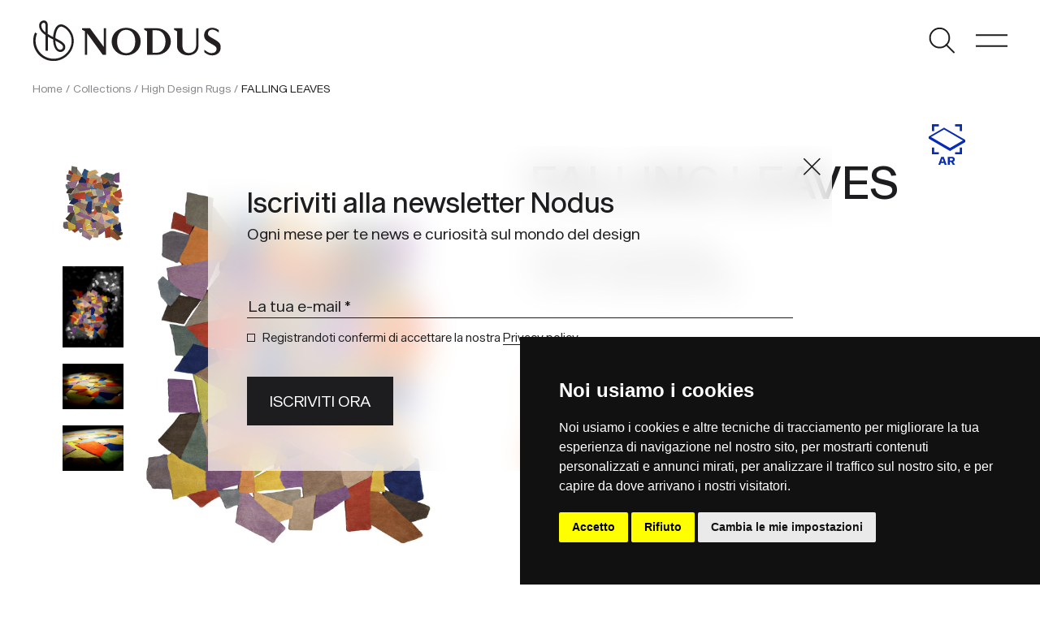

--- FILE ---
content_type: text/html; charset=UTF-8
request_url: https://www.nodusrug.it/collezione/falling-leaves/
body_size: 13087
content:
<!doctype html>
<html lang="it-IT">
  <head>
	<meta charset="UTF-8" />
    <meta name="viewport" content="width=device-width, initial-scale=1, shrink-to-fit=no">
    <link rel="preconnect" href="https://fonts.gstatic.com">
    <link rel="icon" href="/favicon.ico" />
    <script type="text/javascript" src="https://www.termsfeed.com/public/cookie-consent/4.1.0/cookie-consent.js" charset="UTF-8"></script>
    <script type="text/javascript" charset="UTF-8">
    document.addEventListener('DOMContentLoaded', function () {
    cookieconsent.run({"notice_banner_type":"simple","consent_type":"express","palette":"dark","language":"it","page_load_consent_levels":["strictly-necessary"],"notice_banner_reject_button_hide":false,"preferences_center_close_button_hide":false,"page_refresh_confirmation_buttons":false,"website_privacy_policy_url":"https://www.nodusrug.it/privacy-cookies/"});
    });
    </script>
    <!-- Google tag (gtag.js) -->
    <script data-cookie-consent="tracking" async src="https://www.googletagmanager.com/gtag/js?id=G-7THZZYQVDM"></script>
    <script data-cookie-consent="tracking">
      window.dataLayer = window.dataLayer || [];
      function gtag(){dataLayer.push(arguments);}
      gtag('js', new Date());

      gtag('config', 'G-7THZZYQVDM');
    </script>
    <meta name='robots' content='index, follow, max-image-preview:large, max-snippet:-1, max-video-preview:-1' />
<link rel="alternate" href="https://www.nodusrug.it/collezione/falling-leaves/" hreflang="it" />
<link rel="alternate" href="https://www.nodusrug.it/en/collection/falling-leaves/" hreflang="en" />
<link rel="alternate" href="https://www.nodusrug.it/fr/collection/falling-leaves/" hreflang="fr" />
<link rel="alternate" href="https://www.nodusrug.it/de/kollektion/falling-leaves-2/" hreflang="de" />

	<!-- This site is optimized with the Yoast SEO plugin v26.8 - https://yoast.com/product/yoast-seo-wordpress/ -->
	<title>FALLING LEAVES, un affascinante tappeto contemporaneo.</title>
	<meta name="description" content="FALLING LEAVES, un tappeto colorato , il cui pattern si ispira alle bandierine tradizionalmente presenti sulle montagne di quel Paese." />
	<link rel="canonical" href="https://www.nodusrug.it/collezione/falling-leaves/" />
	<meta property="og:locale" content="it_IT" />
	<meta property="og:locale:alternate" content="en_GB" />
	<meta property="og:locale:alternate" content="fr_FR" />
	<meta property="og:locale:alternate" content="de_DE" />
	<meta property="og:type" content="article" />
	<meta property="og:title" content="FALLING LEAVES, un affascinante tappeto contemporaneo." />
	<meta property="og:description" content="FALLING LEAVES, un tappeto colorato , il cui pattern si ispira alle bandierine tradizionalmente presenti sulle montagne di quel Paese." />
	<meta property="og:url" content="https://www.nodusrug.it/collezione/falling-leaves/" />
	<meta property="og:site_name" content="Nodus Rug" />
	<meta property="article:publisher" content="https://www.facebook.com/NODUS.HIGH.DESIGN.RUGS" />
	<meta property="article:modified_time" content="2023-05-09T09:30:46+00:00" />
	<meta property="og:image" content="https://www.nodusrug.it/wp-content/uploads/2022/02/falling_leaves_big.jpg" />
	<meta property="og:image:width" content="1040" />
	<meta property="og:image:height" content="1560" />
	<meta property="og:image:type" content="image/jpeg" />
	<meta name="twitter:card" content="summary_large_image" />
	<meta name="twitter:label1" content="Tempo di lettura stimato" />
	<meta name="twitter:data1" content="1 minuto" />
	<script type="application/ld+json" class="yoast-schema-graph">{"@context":"https://schema.org","@graph":[{"@type":"WebPage","@id":"https://www.nodusrug.it/collezione/falling-leaves/","url":"https://www.nodusrug.it/collezione/falling-leaves/","name":"FALLING LEAVES, un affascinante tappeto contemporaneo.","isPartOf":{"@id":"https://www.nodusrug.it/#website"},"primaryImageOfPage":{"@id":"https://www.nodusrug.it/collezione/falling-leaves/#primaryimage"},"image":{"@id":"https://www.nodusrug.it/collezione/falling-leaves/#primaryimage"},"thumbnailUrl":"https://www.nodusrug.it/wp-content/uploads/2022/02/falling_leaves_big.jpg","datePublished":"2022-01-26T15:24:27+00:00","dateModified":"2023-05-09T09:30:46+00:00","description":"FALLING LEAVES, un tappeto colorato , il cui pattern si ispira alle bandierine tradizionalmente presenti sulle montagne di quel Paese.","breadcrumb":{"@id":"https://www.nodusrug.it/collezione/falling-leaves/#breadcrumb"},"inLanguage":"it-IT","potentialAction":[{"@type":"ReadAction","target":["https://www.nodusrug.it/collezione/falling-leaves/"]}]},{"@type":"ImageObject","inLanguage":"it-IT","@id":"https://www.nodusrug.it/collezione/falling-leaves/#primaryimage","url":"https://www.nodusrug.it/wp-content/uploads/2022/02/falling_leaves_big.jpg","contentUrl":"https://www.nodusrug.it/wp-content/uploads/2022/02/falling_leaves_big.jpg","width":1040,"height":1560},{"@type":"BreadcrumbList","@id":"https://www.nodusrug.it/collezione/falling-leaves/#breadcrumb","itemListElement":[{"@type":"ListItem","position":1,"name":"Collezione","item":"https://www.nodusrug.it/collezione/"},{"@type":"ListItem","position":2,"name":"FALLING LEAVES"}]},{"@type":"WebSite","@id":"https://www.nodusrug.it/#website","url":"https://www.nodusrug.it/","name":"Nodus Rug","description":"Design Carpets","publisher":{"@id":"https://www.nodusrug.it/#organization"},"potentialAction":[{"@type":"SearchAction","target":{"@type":"EntryPoint","urlTemplate":"https://www.nodusrug.it/?s={search_term_string}"},"query-input":{"@type":"PropertyValueSpecification","valueRequired":true,"valueName":"search_term_string"}}],"inLanguage":"it-IT"},{"@type":"Organization","@id":"https://www.nodusrug.it/#organization","name":"Nodus Rug","url":"https://www.nodusrug.it/","logo":{"@type":"ImageObject","inLanguage":"it-IT","@id":"https://www.nodusrug.it/#/schema/logo/image/","url":"https://www.nodusrug.it/wp-content/uploads/2022/07/logo-nodus-black.png","contentUrl":"https://www.nodusrug.it/wp-content/uploads/2022/07/logo-nodus-black.png","width":269,"height":60,"caption":"Nodus Rug"},"image":{"@id":"https://www.nodusrug.it/#/schema/logo/image/"},"sameAs":["https://www.facebook.com/NODUS.HIGH.DESIGN.RUGS","https://www.instagram.com/nodusrug/"]}]}</script>
	<!-- / Yoast SEO plugin. -->


<link rel='dns-prefetch' href='//ajax.googleapis.com' />
<link rel='dns-prefetch' href='//fonts.googleapis.com' />
<link rel="alternate" title="oEmbed (JSON)" type="application/json+oembed" href="https://www.nodusrug.it/wp-json/oembed/1.0/embed?url=https%3A%2F%2Fwww.nodusrug.it%2Fcollezione%2Ffalling-leaves%2F" />
<link rel="alternate" title="oEmbed (XML)" type="text/xml+oembed" href="https://www.nodusrug.it/wp-json/oembed/1.0/embed?url=https%3A%2F%2Fwww.nodusrug.it%2Fcollezione%2Ffalling-leaves%2F&#038;format=xml" />
<style id='wp-img-auto-sizes-contain-inline-css' type='text/css'>
img:is([sizes=auto i],[sizes^="auto," i]){contain-intrinsic-size:3000px 1500px}
/*# sourceURL=wp-img-auto-sizes-contain-inline-css */
</style>
<style id='wp-emoji-styles-inline-css' type='text/css'>

	img.wp-smiley, img.emoji {
		display: inline !important;
		border: none !important;
		box-shadow: none !important;
		height: 1em !important;
		width: 1em !important;
		margin: 0 0.07em !important;
		vertical-align: -0.1em !important;
		background: none !important;
		padding: 0 !important;
	}
/*# sourceURL=wp-emoji-styles-inline-css */
</style>
<style id='wp-block-library-inline-css' type='text/css'>
:root{--wp-block-synced-color:#7a00df;--wp-block-synced-color--rgb:122,0,223;--wp-bound-block-color:var(--wp-block-synced-color);--wp-editor-canvas-background:#ddd;--wp-admin-theme-color:#007cba;--wp-admin-theme-color--rgb:0,124,186;--wp-admin-theme-color-darker-10:#006ba1;--wp-admin-theme-color-darker-10--rgb:0,107,160.5;--wp-admin-theme-color-darker-20:#005a87;--wp-admin-theme-color-darker-20--rgb:0,90,135;--wp-admin-border-width-focus:2px}@media (min-resolution:192dpi){:root{--wp-admin-border-width-focus:1.5px}}.wp-element-button{cursor:pointer}:root .has-very-light-gray-background-color{background-color:#eee}:root .has-very-dark-gray-background-color{background-color:#313131}:root .has-very-light-gray-color{color:#eee}:root .has-very-dark-gray-color{color:#313131}:root .has-vivid-green-cyan-to-vivid-cyan-blue-gradient-background{background:linear-gradient(135deg,#00d084,#0693e3)}:root .has-purple-crush-gradient-background{background:linear-gradient(135deg,#34e2e4,#4721fb 50%,#ab1dfe)}:root .has-hazy-dawn-gradient-background{background:linear-gradient(135deg,#faaca8,#dad0ec)}:root .has-subdued-olive-gradient-background{background:linear-gradient(135deg,#fafae1,#67a671)}:root .has-atomic-cream-gradient-background{background:linear-gradient(135deg,#fdd79a,#004a59)}:root .has-nightshade-gradient-background{background:linear-gradient(135deg,#330968,#31cdcf)}:root .has-midnight-gradient-background{background:linear-gradient(135deg,#020381,#2874fc)}:root{--wp--preset--font-size--normal:16px;--wp--preset--font-size--huge:42px}.has-regular-font-size{font-size:1em}.has-larger-font-size{font-size:2.625em}.has-normal-font-size{font-size:var(--wp--preset--font-size--normal)}.has-huge-font-size{font-size:var(--wp--preset--font-size--huge)}.has-text-align-center{text-align:center}.has-text-align-left{text-align:left}.has-text-align-right{text-align:right}.has-fit-text{white-space:nowrap!important}#end-resizable-editor-section{display:none}.aligncenter{clear:both}.items-justified-left{justify-content:flex-start}.items-justified-center{justify-content:center}.items-justified-right{justify-content:flex-end}.items-justified-space-between{justify-content:space-between}.screen-reader-text{border:0;clip-path:inset(50%);height:1px;margin:-1px;overflow:hidden;padding:0;position:absolute;width:1px;word-wrap:normal!important}.screen-reader-text:focus{background-color:#ddd;clip-path:none;color:#444;display:block;font-size:1em;height:auto;left:5px;line-height:normal;padding:15px 23px 14px;text-decoration:none;top:5px;width:auto;z-index:100000}html :where(.has-border-color){border-style:solid}html :where([style*=border-top-color]){border-top-style:solid}html :where([style*=border-right-color]){border-right-style:solid}html :where([style*=border-bottom-color]){border-bottom-style:solid}html :where([style*=border-left-color]){border-left-style:solid}html :where([style*=border-width]){border-style:solid}html :where([style*=border-top-width]){border-top-style:solid}html :where([style*=border-right-width]){border-right-style:solid}html :where([style*=border-bottom-width]){border-bottom-style:solid}html :where([style*=border-left-width]){border-left-style:solid}html :where(img[class*=wp-image-]){height:auto;max-width:100%}:where(figure){margin:0 0 1em}html :where(.is-position-sticky){--wp-admin--admin-bar--position-offset:var(--wp-admin--admin-bar--height,0px)}@media screen and (max-width:600px){html :where(.is-position-sticky){--wp-admin--admin-bar--position-offset:0px}}

/*# sourceURL=wp-block-library-inline-css */
</style><style id='wp-block-paragraph-inline-css' type='text/css'>
.is-small-text{font-size:.875em}.is-regular-text{font-size:1em}.is-large-text{font-size:2.25em}.is-larger-text{font-size:3em}.has-drop-cap:not(:focus):first-letter{float:left;font-size:8.4em;font-style:normal;font-weight:100;line-height:.68;margin:.05em .1em 0 0;text-transform:uppercase}body.rtl .has-drop-cap:not(:focus):first-letter{float:none;margin-left:.1em}p.has-drop-cap.has-background{overflow:hidden}:root :where(p.has-background){padding:1.25em 2.375em}:where(p.has-text-color:not(.has-link-color)) a{color:inherit}p.has-text-align-left[style*="writing-mode:vertical-lr"],p.has-text-align-right[style*="writing-mode:vertical-rl"]{rotate:180deg}
/*# sourceURL=https://www.nodusrug.it/wp-includes/blocks/paragraph/style.min.css */
</style>
<style id='global-styles-inline-css' type='text/css'>
:root{--wp--preset--aspect-ratio--square: 1;--wp--preset--aspect-ratio--4-3: 4/3;--wp--preset--aspect-ratio--3-4: 3/4;--wp--preset--aspect-ratio--3-2: 3/2;--wp--preset--aspect-ratio--2-3: 2/3;--wp--preset--aspect-ratio--16-9: 16/9;--wp--preset--aspect-ratio--9-16: 9/16;--wp--preset--color--black: #000000;--wp--preset--color--cyan-bluish-gray: #abb8c3;--wp--preset--color--white: #ffffff;--wp--preset--color--pale-pink: #f78da7;--wp--preset--color--vivid-red: #cf2e2e;--wp--preset--color--luminous-vivid-orange: #ff6900;--wp--preset--color--luminous-vivid-amber: #fcb900;--wp--preset--color--light-green-cyan: #7bdcb5;--wp--preset--color--vivid-green-cyan: #00d084;--wp--preset--color--pale-cyan-blue: #8ed1fc;--wp--preset--color--vivid-cyan-blue: #0693e3;--wp--preset--color--vivid-purple: #9b51e0;--wp--preset--gradient--vivid-cyan-blue-to-vivid-purple: linear-gradient(135deg,rgb(6,147,227) 0%,rgb(155,81,224) 100%);--wp--preset--gradient--light-green-cyan-to-vivid-green-cyan: linear-gradient(135deg,rgb(122,220,180) 0%,rgb(0,208,130) 100%);--wp--preset--gradient--luminous-vivid-amber-to-luminous-vivid-orange: linear-gradient(135deg,rgb(252,185,0) 0%,rgb(255,105,0) 100%);--wp--preset--gradient--luminous-vivid-orange-to-vivid-red: linear-gradient(135deg,rgb(255,105,0) 0%,rgb(207,46,46) 100%);--wp--preset--gradient--very-light-gray-to-cyan-bluish-gray: linear-gradient(135deg,rgb(238,238,238) 0%,rgb(169,184,195) 100%);--wp--preset--gradient--cool-to-warm-spectrum: linear-gradient(135deg,rgb(74,234,220) 0%,rgb(151,120,209) 20%,rgb(207,42,186) 40%,rgb(238,44,130) 60%,rgb(251,105,98) 80%,rgb(254,248,76) 100%);--wp--preset--gradient--blush-light-purple: linear-gradient(135deg,rgb(255,206,236) 0%,rgb(152,150,240) 100%);--wp--preset--gradient--blush-bordeaux: linear-gradient(135deg,rgb(254,205,165) 0%,rgb(254,45,45) 50%,rgb(107,0,62) 100%);--wp--preset--gradient--luminous-dusk: linear-gradient(135deg,rgb(255,203,112) 0%,rgb(199,81,192) 50%,rgb(65,88,208) 100%);--wp--preset--gradient--pale-ocean: linear-gradient(135deg,rgb(255,245,203) 0%,rgb(182,227,212) 50%,rgb(51,167,181) 100%);--wp--preset--gradient--electric-grass: linear-gradient(135deg,rgb(202,248,128) 0%,rgb(113,206,126) 100%);--wp--preset--gradient--midnight: linear-gradient(135deg,rgb(2,3,129) 0%,rgb(40,116,252) 100%);--wp--preset--font-size--small: 13px;--wp--preset--font-size--medium: 20px;--wp--preset--font-size--large: 36px;--wp--preset--font-size--x-large: 42px;--wp--preset--spacing--20: 0.44rem;--wp--preset--spacing--30: 0.67rem;--wp--preset--spacing--40: 1rem;--wp--preset--spacing--50: 1.5rem;--wp--preset--spacing--60: 2.25rem;--wp--preset--spacing--70: 3.38rem;--wp--preset--spacing--80: 5.06rem;--wp--preset--shadow--natural: 6px 6px 9px rgba(0, 0, 0, 0.2);--wp--preset--shadow--deep: 12px 12px 50px rgba(0, 0, 0, 0.4);--wp--preset--shadow--sharp: 6px 6px 0px rgba(0, 0, 0, 0.2);--wp--preset--shadow--outlined: 6px 6px 0px -3px rgb(255, 255, 255), 6px 6px rgb(0, 0, 0);--wp--preset--shadow--crisp: 6px 6px 0px rgb(0, 0, 0);}:where(.is-layout-flex){gap: 0.5em;}:where(.is-layout-grid){gap: 0.5em;}body .is-layout-flex{display: flex;}.is-layout-flex{flex-wrap: wrap;align-items: center;}.is-layout-flex > :is(*, div){margin: 0;}body .is-layout-grid{display: grid;}.is-layout-grid > :is(*, div){margin: 0;}:where(.wp-block-columns.is-layout-flex){gap: 2em;}:where(.wp-block-columns.is-layout-grid){gap: 2em;}:where(.wp-block-post-template.is-layout-flex){gap: 1.25em;}:where(.wp-block-post-template.is-layout-grid){gap: 1.25em;}.has-black-color{color: var(--wp--preset--color--black) !important;}.has-cyan-bluish-gray-color{color: var(--wp--preset--color--cyan-bluish-gray) !important;}.has-white-color{color: var(--wp--preset--color--white) !important;}.has-pale-pink-color{color: var(--wp--preset--color--pale-pink) !important;}.has-vivid-red-color{color: var(--wp--preset--color--vivid-red) !important;}.has-luminous-vivid-orange-color{color: var(--wp--preset--color--luminous-vivid-orange) !important;}.has-luminous-vivid-amber-color{color: var(--wp--preset--color--luminous-vivid-amber) !important;}.has-light-green-cyan-color{color: var(--wp--preset--color--light-green-cyan) !important;}.has-vivid-green-cyan-color{color: var(--wp--preset--color--vivid-green-cyan) !important;}.has-pale-cyan-blue-color{color: var(--wp--preset--color--pale-cyan-blue) !important;}.has-vivid-cyan-blue-color{color: var(--wp--preset--color--vivid-cyan-blue) !important;}.has-vivid-purple-color{color: var(--wp--preset--color--vivid-purple) !important;}.has-black-background-color{background-color: var(--wp--preset--color--black) !important;}.has-cyan-bluish-gray-background-color{background-color: var(--wp--preset--color--cyan-bluish-gray) !important;}.has-white-background-color{background-color: var(--wp--preset--color--white) !important;}.has-pale-pink-background-color{background-color: var(--wp--preset--color--pale-pink) !important;}.has-vivid-red-background-color{background-color: var(--wp--preset--color--vivid-red) !important;}.has-luminous-vivid-orange-background-color{background-color: var(--wp--preset--color--luminous-vivid-orange) !important;}.has-luminous-vivid-amber-background-color{background-color: var(--wp--preset--color--luminous-vivid-amber) !important;}.has-light-green-cyan-background-color{background-color: var(--wp--preset--color--light-green-cyan) !important;}.has-vivid-green-cyan-background-color{background-color: var(--wp--preset--color--vivid-green-cyan) !important;}.has-pale-cyan-blue-background-color{background-color: var(--wp--preset--color--pale-cyan-blue) !important;}.has-vivid-cyan-blue-background-color{background-color: var(--wp--preset--color--vivid-cyan-blue) !important;}.has-vivid-purple-background-color{background-color: var(--wp--preset--color--vivid-purple) !important;}.has-black-border-color{border-color: var(--wp--preset--color--black) !important;}.has-cyan-bluish-gray-border-color{border-color: var(--wp--preset--color--cyan-bluish-gray) !important;}.has-white-border-color{border-color: var(--wp--preset--color--white) !important;}.has-pale-pink-border-color{border-color: var(--wp--preset--color--pale-pink) !important;}.has-vivid-red-border-color{border-color: var(--wp--preset--color--vivid-red) !important;}.has-luminous-vivid-orange-border-color{border-color: var(--wp--preset--color--luminous-vivid-orange) !important;}.has-luminous-vivid-amber-border-color{border-color: var(--wp--preset--color--luminous-vivid-amber) !important;}.has-light-green-cyan-border-color{border-color: var(--wp--preset--color--light-green-cyan) !important;}.has-vivid-green-cyan-border-color{border-color: var(--wp--preset--color--vivid-green-cyan) !important;}.has-pale-cyan-blue-border-color{border-color: var(--wp--preset--color--pale-cyan-blue) !important;}.has-vivid-cyan-blue-border-color{border-color: var(--wp--preset--color--vivid-cyan-blue) !important;}.has-vivid-purple-border-color{border-color: var(--wp--preset--color--vivid-purple) !important;}.has-vivid-cyan-blue-to-vivid-purple-gradient-background{background: var(--wp--preset--gradient--vivid-cyan-blue-to-vivid-purple) !important;}.has-light-green-cyan-to-vivid-green-cyan-gradient-background{background: var(--wp--preset--gradient--light-green-cyan-to-vivid-green-cyan) !important;}.has-luminous-vivid-amber-to-luminous-vivid-orange-gradient-background{background: var(--wp--preset--gradient--luminous-vivid-amber-to-luminous-vivid-orange) !important;}.has-luminous-vivid-orange-to-vivid-red-gradient-background{background: var(--wp--preset--gradient--luminous-vivid-orange-to-vivid-red) !important;}.has-very-light-gray-to-cyan-bluish-gray-gradient-background{background: var(--wp--preset--gradient--very-light-gray-to-cyan-bluish-gray) !important;}.has-cool-to-warm-spectrum-gradient-background{background: var(--wp--preset--gradient--cool-to-warm-spectrum) !important;}.has-blush-light-purple-gradient-background{background: var(--wp--preset--gradient--blush-light-purple) !important;}.has-blush-bordeaux-gradient-background{background: var(--wp--preset--gradient--blush-bordeaux) !important;}.has-luminous-dusk-gradient-background{background: var(--wp--preset--gradient--luminous-dusk) !important;}.has-pale-ocean-gradient-background{background: var(--wp--preset--gradient--pale-ocean) !important;}.has-electric-grass-gradient-background{background: var(--wp--preset--gradient--electric-grass) !important;}.has-midnight-gradient-background{background: var(--wp--preset--gradient--midnight) !important;}.has-small-font-size{font-size: var(--wp--preset--font-size--small) !important;}.has-medium-font-size{font-size: var(--wp--preset--font-size--medium) !important;}.has-large-font-size{font-size: var(--wp--preset--font-size--large) !important;}.has-x-large-font-size{font-size: var(--wp--preset--font-size--x-large) !important;}
/*# sourceURL=global-styles-inline-css */
</style>

<style id='classic-theme-styles-inline-css' type='text/css'>
/*! This file is auto-generated */
.wp-block-button__link{color:#fff;background-color:#32373c;border-radius:9999px;box-shadow:none;text-decoration:none;padding:calc(.667em + 2px) calc(1.333em + 2px);font-size:1.125em}.wp-block-file__button{background:#32373c;color:#fff;text-decoration:none}
/*# sourceURL=/wp-includes/css/classic-themes.min.css */
</style>
<link rel='stylesheet' id='wp-bootstrap-blocks-styles-css' href='https://www.nodusrug.it/wp-content/plugins/wp-bootstrap-blocks/build/style-index.css?ver=5.2.1' type='text/css' media='all' />
<link rel='stylesheet' id='da-wp-swiper-slides-frontend-css' href='https://www.nodusrug.it/wp-content/plugins/wp-swiper/build/frontend.css?ver=1.3.12' type='text/css' media='all' />
<link rel='stylesheet' id='blankslate-style-css' href='https://www.nodusrug.it/wp-content/themes/nodus21/style.css?ver=6.9' type='text/css' media='all' />
<link rel='stylesheet' id='google-fonts-css' href='https://fonts.googleapis.com/css2?family=Asap%3Awght%40400%3B600%3B700&#038;display=swap&#038;ver=1.0' type='text/css' media='all' />
<link rel='stylesheet' id='slick-css' href='https://www.nodusrug.it/wp-content/themes/nodus21/includes/css/slick.css?ver=1.0' type='text/css' media='all' />
<link rel='stylesheet' id='slick-theme-css' href='https://www.nodusrug.it/wp-content/themes/nodus21/includes/css/slick-theme.css?ver=1.0' type='text/css' media='all' />
<link rel='stylesheet' id='fancybox-css-css' href='https://www.nodusrug.it/wp-content/themes/nodus21/includes/css/jquery.fancybox.min.css?ver=1.0' type='text/css' media='all' />
<link rel='stylesheet' id='nodus-stile-pre-css' href='https://www.nodusrug.it/wp-content/themes/nodus21/includes/css/stile_pre.css?ver=1.0' type='text/css' media='all' />
<link rel='stylesheet' id='nodus-stile-web-css' href='https://www.nodusrug.it/wp-content/themes/nodus21/includes/css/stile_web.css?ver=1.2' type='text/css' media='all' />
<script type="text/javascript" src="https://ajax.googleapis.com/ajax/libs/jquery/3.5.1/jquery.min.js?ver=3.5.1" id="jquery-js"></script>
<script type="text/javascript" src="https://www.nodusrug.it/wp-content/plugins/wp-swiper/build/frontend.build.js?ver=1.3.12" id="da-wp-swiper-slides-frontend-js"></script>
<link rel="https://api.w.org/" href="https://www.nodusrug.it/wp-json/" /><link rel="alternate" title="JSON" type="application/json" href="https://www.nodusrug.it/wp-json/wp/v2/collezione/235" /><link rel="EditURI" type="application/rsd+xml" title="RSD" href="https://www.nodusrug.it/xmlrpc.php?rsd" />
<meta name="generator" content="WordPress 6.9" />
<link rel='shortlink' href='https://www.nodusrug.it/?p=235' />


    <script type="text/javascript">
        var pll_current_language = "it";
    </script>
  </head>
  <body class="wp-singular collezione-template-default single single-collezione postid-235 wp-theme-nodus21">
   
    <header class="container-fluid">
      <div class="row">
        <div class="col-6">
          <div class="logo"><a href="https://www.nodusrug.it"></a></div>
        </div>
        <div class="col-6 text-end">
          <ul class="list-inline">
            <li class="list-inline-item"><span class="but-search"></span></li>
            <li class="list-inline-item"><span class="but-menu"></span><span class="but-menu-mobile"></span></li>
          </ul>
        </div>
      </div>

 
  
    </header>

    <div id="menu-main">
      <div class="container-fluid">
        <div class="row header-int">
          <div class="col-6">
            <div class="logo-white"><a href="https://www.nodusrug.it"></a></div>
          </div>
          <div class="col-6 text-end">
            <ul class="list-inline">
              <!--<li class="list-inline-item"><span class="but-search-white"></span></li>-->
              <li class="list-inline-item"><span class="but-menu-close-white"></span></li>
            </ul>
          </div>
        </div>
        <div class="row header-border">
          <div class="col-12">
            <hr>
          </div>
        </div>
        <div class="row">
          <div class="menu-sx">
            <ul class="list-unstyled lista-grande">
              <li><a href="javascript:openmenu(1);" id="menu-link-1">PRODOTTI</a>
                <div class="menu-dx text-sm-end" id="sub-menu-desk-1">
                  <div class="menu-menu-dx-1-container"><ul class="list-unstyled lista-media"><li id="menu-item-4861" class="menu-item menu-item-type-post_type_archive menu-item-object-designers menu-item-4861"><a href="https://www.nodusrug.it/designers/">PER DESIGNER</a></li>
<li id="menu-item-4862" class="menu-item menu-item-type-post_type_archive menu-item-object-collezione menu-item-4862"><a href="https://www.nodusrug.it/collezione/">PER COLLEZIONI</a></li>
<li id="menu-item-5096" class="menu-item menu-item-type-post_type menu-item-object-page menu-item-5096"><a href="https://www.nodusrug.it/ricerca-prodotto/">PER TAPPETI</a></li>
</ul></div>                </div>
              </li>
              <li><a href="javascript:openmenu(2);" id="menu-link-2">PER PROFESSIONISTI</a>
                <div class="menu-dx text-sm-end" id="sub-menu-desk-2">
                  <div class="menu-menu-dx-2-container"><ul class="list-unstyled lista-media"><li id="menu-item-4864" class="menu-item menu-item-type-post_type menu-item-object-page menu-item-4864"><a href="https://www.nodusrug.it/for-professionals/contract-su-misura/">CONTRACT SU MISURA</a></li>
<li id="menu-item-4866" class="menu-item menu-item-type-post_type menu-item-object-page menu-item-4866"><a href="https://www.nodusrug.it/for-professionals/ar/">AR</a></li>
<li id="menu-item-4867" class="menu-item menu-item-type-post_type menu-item-object-page menu-item-4867"><a href="https://www.nodusrug.it/for-professionals/for-trade/">PER LA DISTRIBUZIONE</a></li>
</ul></div>                </div>
              </li>
              <li><a href="javascript:openmenu(3);" id="menu-link-3">SOCIETÀ</a>
                <div class="menu-dx text-sm-end" id="sub-menu-desk-3">
                  <div class="menu-main-menu-dx-3-italiano-container"><ul class="list-unstyled lista-media"><li id="menu-item-5537" class="menu-item menu-item-type-post_type menu-item-object-page menu-item-5537"><a href="https://www.nodusrug.it/about/societa/">Azienda</a></li>
<li id="menu-item-4869" class="menu-item menu-item-type-post_type menu-item-object-page menu-item-4869"><a href="https://www.nodusrug.it/about/valori-e-sostenibilita/">Valori e sostenibilità</a></li>
<li id="menu-item-4871" class="menu-item menu-item-type-post_type menu-item-object-page menu-item-4871"><a href="https://www.nodusrug.it/about/showroom/">Showroom</a></li>
<li id="menu-item-4870" class="menu-item menu-item-type-post_type menu-item-object-page menu-item-4870"><a href="https://www.nodusrug.it/about/produzione/">Produzione</a></li>
</ul></div>                </div>
              </li>
              <li><a href="javascript:openmenu(4);" id="menu-link-4">SUPPORTO</a>
                <div class="menu-dx text-sm-end" id="sub-menu-desk-4">
                  <div class="menu-menu-dx-4-container"><ul class="list-unstyled lista-media"><li id="menu-item-4872" class="menu-item menu-item-type-post_type menu-item-object-page menu-item-4872"><a href="https://www.nodusrug.it/supporto/faq/">FAQ</a></li>
<li id="menu-item-4873" class="menu-item menu-item-type-post_type menu-item-object-page menu-item-4873"><a href="https://www.nodusrug.it/supporto/personalizzazione-su-misura/">Personalizzazione su misura</a></li>
<li id="menu-item-4874" class="menu-item menu-item-type-post_type menu-item-object-page menu-item-4874"><a href="https://www.nodusrug.it/supporto/cura-pulizia/">Cura e pulizia</a></li>
</ul></div>                </div>
              </li>
              <li><a href="https://www.nodusrug.it/blog/">MAGAZINE</a></li>
            </ul>
          </div>
        </div>
        <div class="row">
          <div class="col-sm-6">
            <ul class="list-unstyled lista-piccola mt-5 mb-0">
              <li><a href="/support/contatti/">CONTATTI</a></li>
              <li><a href="https://press.nodusrug.it" class="but-login">AREA STAMPA</a></li>
              <li><a href="/publications/">PUBBLICAZIONI</a></li>
            </ul>
            <ul class="list-inline lista-piccola">
              <li class="list-inline-item"><a href="/">IT</a></li>
              <li class="list-inline-item">|</li>
              <li class="list-inline-item"><a href="/en/">EN</a></li>
              <li class="list-inline-item">|</li>
              <li class="list-inline-item"><a href="/de/">DE</a></li>
              <li class="list-inline-item">|</li>
              <li class="list-inline-item"><a href="/fr/">FR</a></li>
            </ul>
          </div>
        </div>
      </div>
         
      <div class="menu-footer-sx">
          <a href="https://www.instagram.com/nodusrug/" target="_blank" class="ico ico-instagram"></a>
          <a href="https://www.facebook.com/NODUS.HIGH.DESIGN.RUGS" target="_blank" class="ico ico-fb"></a>
          <span class="d-inline-block">SHOWROOM via Torino 21 - 20814 Varedo MB, ITALY <a href="mailto:info@nodusrug.it" class="ps-5">info@nodusrug.it</a></span>
      </div>
    </div>


    <div id="menu-main-mobile">
        <div class="container-fluid">
          <div class="row header-int">
            <div class="col-6">
              <div class="logo-white"><a href="https://www.nodusrug.it"></a></div>
            </div>
            <div class="col-6 text-end">
              <ul class="list-inline">
                <!--<li class="list-inline-item"><span class="but-search-white"></span></li>-->
                <li class="list-inline-item"><span class="but-menu-close-white"></span></li>
              </ul>
            </div>
          </div>
          <div class="row header-border">
            <div class="col-12">
              <hr>
            </div>
          </div>
          <div class="row">
            <div class="col-12">
              <ul class="list-unstyled lista-grande">
                <li><a href="javascript:openmenumobile(1);" id="menu-link-1">PRODOTTI</a></li>
                <li><a href="javascript:openmenumobile(2);" id="menu-link-2">PER PROFESSIONISTI</a></li>
                <li><a href="javascript:openmenumobile(3);" id="menu-link-3">SOCIETÀ</a></li>
                <li><a href="javascript:openmenumobile(4);" id="menu-link-4">SUPPORTO</a></li>
                <li><a href="https://www.nodusrug.it/blog/">MAGAZINE</a></li>
              </ul>
            </div>
          </div>
          <div class="row">
            <div class="col-sm-6">
              <ul class="list-unstyled lista-piccola">
                <li><a href="/support/contatti/">CONTATTI</a></li>                
                <li><a href="https://press.nodusrug.it" class="but-login" target="_blank">AREA STAMPA</a></li>
                                <li><a href="/publications/">Publications</a></li>
                                            </ul>
            </div>
          </div>
        </div>
           
        <div class="menu-footer container-fluid">
          <div class="row">
            <div class="col-6">
              <a href="https://www.instagram.com/nodusrug/" target="_blank" class="ico ico-instagram"></a>
                <a href="https://www.facebook.com/NODUS.HIGH.DESIGN.RUGS" target="_blank" class="ico ico-fb"></a>
            </div>
            <div class="col-6 text-end">
              <ul class="list-inline lista-lingue">
                <li class="list-inline-item"><a href="/fr/">FR</a></li>
                <li class="list-inline-item"><a href="/de/">DE</a></li>
                <li class="list-inline-item"><a href="/en/">EN</a></li>
                <li class="list-inline-item"><a href="/">IT</a></li>
              </ul>
            </div>
          </div>
          <div class="row">
            <div class="col-6">
              <span class="d-inline-block">SHOWROOM via Torino 21<br>20814 Varedo MB, ITALY</span>
            </div>
            <div class="col-6 text-end">
              <a href="mailto:info@nodusrug.it" class="ps-5">info@nodusrug.it</a>
            </div>
          </div>
        </div>
    </div>

    <div class="menu-sub menu-mobile-sposta-dx" id="menu-sub-mobile-1">
        <div class="container-fluid">
          <div class="row header-int">
            <div class="col-6">
              <div class="logo-white"><a href="https://www.nodusrug.it"></a></div>
            </div>
            <div class="col-6 text-end">
              <ul class="list-inline">
                <li class="list-inline-item"><span class="but-menu-close-white"></span></li>
              </ul>
            </div>
          </div>
          <div class="row header-border">
            <div class="col-12">
              <hr>
            </div>
          </div>
          <div class="row">
            <div class="col-12">
              <a href="javascript:backmenumobile(1);" class="link-back">Back</a>
              <div class="menu-menu-dx-1-container"><ul class="list-unstyled lista-sub"><li class="sub-titolo">PRODOTTI</li><li class="menu-item menu-item-type-post_type_archive menu-item-object-designers menu-item-4861"><a href="https://www.nodusrug.it/designers/">PER DESIGNER</a></li>
<li class="menu-item menu-item-type-post_type_archive menu-item-object-collezione menu-item-4862"><a href="https://www.nodusrug.it/collezione/">PER COLLEZIONI</a></li>
<li class="menu-item menu-item-type-post_type menu-item-object-page menu-item-5096"><a href="https://www.nodusrug.it/ricerca-prodotto/">PER TAPPETI</a></li>
</ul></div>            </div>
          </div>
        </div>
    </div>

    <div class="menu-sub menu-mobile-sposta-dx" id="menu-sub-mobile-2">
        <div class="container-fluid">
          <div class="row header-int">
            <div class="col-6">
              <div class="logo-white"><a href="https://www.nodusrug.it"></a></div>
            </div>
            <div class="col-6 text-end">
              <ul class="list-inline">
                <li class="list-inline-item"><span class="but-menu-close-white"></span></li>
              </ul>
            </div>
          </div>
          <div class="row header-border">
            <div class="col-12">
              <hr>
            </div>
          </div>
          <div class="row">
            <div class="col-12">
              <a href="javascript:backmenumobile(2);" class="link-back">Back</a>
              <div class="menu-menu-dx-2-container"><ul class="list-unstyled lista-sub"><li class="sub-titolo">PER PROFESSIONISTI</li><li class="menu-item menu-item-type-post_type menu-item-object-page menu-item-4864"><a href="https://www.nodusrug.it/for-professionals/contract-su-misura/">CONTRACT SU MISURA</a></li>
<li class="menu-item menu-item-type-post_type menu-item-object-page menu-item-4866"><a href="https://www.nodusrug.it/for-professionals/ar/">AR</a></li>
<li class="menu-item menu-item-type-post_type menu-item-object-page menu-item-4867"><a href="https://www.nodusrug.it/for-professionals/for-trade/">PER LA DISTRIBUZIONE</a></li>
</ul></div>            </div>
          </div>
        </div>
    </div>

    <div class="menu-sub menu-mobile-sposta-dx" id="menu-sub-mobile-3">
        <div class="container-fluid">
          <div class="row header-int">
            <div class="col-6">
              <div class="logo-white"><a href="https://www.nodusrug.it"></a></div>
            </div>
            <div class="col-6 text-end">
              <ul class="list-inline">
                <li class="list-inline-item"><span class="but-menu-close-white"></span></li>
              </ul>
            </div>
          </div>
          <div class="row header-border">
            <div class="col-12">
              <hr>
            </div>
          </div>
          <div class="row">
            <div class="col-12">
              <a href="javascript:backmenumobile(3);" class="link-back">Back</a>
              <div class="menu-main-menu-dx-3-italiano-container"><ul class="list-unstyled lista-sub"><li class="sub-titolo">SOCIETÀ</li><li class="menu-item menu-item-type-post_type menu-item-object-page menu-item-5537"><a href="https://www.nodusrug.it/about/societa/">Azienda</a></li>
<li class="menu-item menu-item-type-post_type menu-item-object-page menu-item-4869"><a href="https://www.nodusrug.it/about/valori-e-sostenibilita/">Valori e sostenibilità</a></li>
<li class="menu-item menu-item-type-post_type menu-item-object-page menu-item-4871"><a href="https://www.nodusrug.it/about/showroom/">Showroom</a></li>
<li class="menu-item menu-item-type-post_type menu-item-object-page menu-item-4870"><a href="https://www.nodusrug.it/about/produzione/">Produzione</a></li>
</ul></div>            </div>
          </div>
        </div>
    </div>

    <div class="menu-sub menu-mobile-sposta-dx" id="menu-sub-mobile-4">
        <div class="container-fluid">
          <div class="row header-int">
            <div class="col-6">
              <div class="logo-white"><a href="https://www.nodusrug.it"></a></div>
            </div>
            <div class="col-6 text-end">
              <ul class="list-inline">
                <li class="list-inline-item"><span class="but-menu-close-white"></span></li>
              </ul>
            </div>
          </div>
          <div class="row header-border">
            <div class="col-12">
              <hr>
            </div>
          </div>
          <div class="row">
            <div class="col-12">
              <a href="javascript:backmenumobile(4);" class="link-back">Back</a>
              <div class="menu-menu-dx-4-container"><ul class="list-unstyled lista-sub"><li class="sub-titolo">SUPPORTO</li><li class="menu-item menu-item-type-post_type menu-item-object-page menu-item-4872"><a href="https://www.nodusrug.it/supporto/faq/">FAQ</a></li>
<li class="menu-item menu-item-type-post_type menu-item-object-page menu-item-4873"><a href="https://www.nodusrug.it/supporto/personalizzazione-su-misura/">Personalizzazione su misura</a></li>
<li class="menu-item menu-item-type-post_type menu-item-object-page menu-item-4874"><a href="https://www.nodusrug.it/supporto/cura-pulizia/">Cura e pulizia</a></li>
</ul></div>            </div>
          </div>
        </div>
    </div>


    <div id="search-box">
      <span class="but-search-close"></span>
      
        <div class="search-box-int">
          <input type="text" class="search-field" id="keyword" name="s" placeholder="search" value="" onkeyup="fetch()" autocomplete="off">
          <button type="button" class="search-but"></button>
        </div>
        <div id="datafetch" class="mt-5 pb-6"></div>
    </div>

    <div id="login-box">
      <span class="but-login-close"></span>
      <form id="searchform" method="get" action="https://www.nodusrug.it/">
        <div class="login-box-int">
          <input type="text" name="">
          <button type="submit" class="search-but"></button>
          
        </div>
      </form>
    </div>

    <div class="main">
	<div class="container-fluid">
		<div class="row">
			<div class="col-12">
				<ol class="list-inline breadcrumbs" itemscope itemtype="https://schema.org/BreadcrumbList">
					<li class="list-inline-item" itemprop="itemListElement" itemscope itemtype="https://schema.org/ListItem"><a href="https://www.nodusrug.it/" itemprop="item"><span itemprop="name">Home</span></a><meta itemprop="position" content="1" /></li>
					<li class="list-inline-item" itemprop="itemListElement" itemscope itemtype="https://schema.org/ListItem"><a href="/collection/" itemprop="item"><span itemprop="name">Collections</span></a><meta itemprop="position" content="2" /></li>
										<li class="list-inline-item" itemprop="itemListElement" itemscope itemtype="https://schema.org/ListItem"><a href="/collection/#highdesign" itemprop="item"><span itemprop="name">High Design Rugs</span></a><meta itemprop="position" content="3" /></li>
					<li class="list-inline-item" itemprop="itemListElement" itemscope itemtype="https://schema.org/ListItem"><span itemprop="name">FALLING LEAVES</span><meta itemprop="position" content="4" /></li>
				</ol>
			</div>
		</div>
	</div>
	<div class="main-content">
		<div class="container">
			<div class="row trasparente" data-sticky-container>
								<div class="col-sm-4 offset-sm-1 pb-4 pb-sm-0">
					<div class="foto-prodotto">
						<div class="lista-foto">
															<ul class="list-unstyled">
									<li>
										<img src="https://www.nodusrug.it/wp-content/uploads/2022/02/falling_leaves_big.jpg" class="img-fluid" onclick="opengallery(1);" />
									</li>
							        							                <li>
							                     <img src="https://www.nodusrug.it/wp-content/uploads/2022/01/falling_leaves_det1.jpg" class="img-fluid" alt="" onclick="opengallery(2);" />
							                </li>
							        							                <li>
							                     <img src="https://www.nodusrug.it/wp-content/uploads/2022/01/falling_leaves_det2.jpg" class="img-fluid" alt="" onclick="opengallery(3);" />
							                </li>
							        							                <li>
							                     <img src="https://www.nodusrug.it/wp-content/uploads/2022/01/falling_leaves_det3.jpg" class="img-fluid" alt="" onclick="opengallery(4);" />
							                </li>
							        							        </ul>
													</div>
						<div id="slider-gallery-prodotto">
							<div class="foto-singola">
																	<img src="https://www.nodusrug.it/wp-content/uploads/2022/02/falling_leaves_big.jpg" id="img-gallery-1" class="img-fluid productzoom" data-zoom-image="https://www.nodusrug.it/wp-content/uploads/2022/02/falling_leaves_big.jpg">
															</div>
																<div class="foto-singola">
										<a href="https://www.nodusrug.it/wp-content/uploads/2022/01/falling_leaves_det1.jpg" data-fancybox="product-gallery">
											<img src="https://www.nodusrug.it/wp-content/uploads/2022/01/falling_leaves_det1.jpg" id="img-gallery-2" class="img-fluid productzoom d-sm-none" data-zoom-image="https://www.nodusrug.it/wp-content/uploads/2022/01/falling_leaves_det1.jpg">
										</a>
									</div>
																	<div class="foto-singola">
										<a href="https://www.nodusrug.it/wp-content/uploads/2022/01/falling_leaves_det2.jpg" data-fancybox="product-gallery">
											<img src="https://www.nodusrug.it/wp-content/uploads/2022/01/falling_leaves_det2.jpg" id="img-gallery-3" class="img-fluid productzoom d-sm-none" data-zoom-image="https://www.nodusrug.it/wp-content/uploads/2022/01/falling_leaves_det2.jpg">
										</a>
									</div>
																	<div class="foto-singola">
										<a href="https://www.nodusrug.it/wp-content/uploads/2022/01/falling_leaves_det3.jpg" data-fancybox="product-gallery">
											<img src="https://www.nodusrug.it/wp-content/uploads/2022/01/falling_leaves_det3.jpg" id="img-gallery-4" class="img-fluid productzoom d-sm-none" data-zoom-image="https://www.nodusrug.it/wp-content/uploads/2022/01/falling_leaves_det3.jpg">
										</a>
									</div>
														</div>
							<span class="d-none d-sm-block text-gray text-center text-small pt-2">Scorri sopra l'immagine per ingrandirla</span>
						</div>
				</div>
				<div class="col-sm-6 offset-sm-1">
					<div >
						<h1>FALLING LEAVES</h1>
						<div style="position: relative; width: 100%;">
						<div class="ico-ar"><a href="https://ar.nodusrug.it/falling-leaves" target="_blank"></a></div>						</div>
												<div class="text-medium-xl">
							<span class="d-block mt-5">Design by <a href="https://www.nodusrug.it/designers/antonella-negri/" class="link-underline">Antonella Negri</a></span>
							<span class="d-block">Collezione <a href="/collection/#highdesign" class="link-underline">High Design Rugs</a></span>
																					<span class="d-none d-sm-block pt-6 text-arancione col-sm-11">Richiedi una consulenza di design per customizzare questo tappeto</span>
							<a href="https://www.nodusrug.it/supporto/contatti/" class="d-none d-sm-inline-block but-arancione mt-4">Contattaci</a>

						</div>
						
					</div>
				</div>
			</div>
		</div>
		<div class="container">
			<div class="row">		
				<div class="col-12 pt-2 pt-sm-1 pb-4 pb-sm-5">
					<h3>DESCRIZIONE</h3>
					
<p>Una moltitudine di coloratissime foglie cade dagli alberi e disegna il pattern di un affascinante tappeto contemporaneo. Il fogliame accumulato dà origine a un manto diseguale non solo nella colorazione, ma anche nella forma, che apre nel vello dei veri e propri buchi. Un tappeto in lana annodato a mano in Nepal, il cui pattern si ispira proprio alle bandierine tradizionalmente presenti sulle montagne di quel Paese.</p>
				</div>
			</div>
		</div>
		<div class="container-fluid fondo-grigio mt-5">
			<div class="container">
				<div class="row fondo-grigio">
					<div class="col-12 pt-5 pb-5">
						<h3>INFORMAZIONI</h3>
						<table class="table-product table-2col">
							<tr><td>Size</td><td>250x350</td></tr>
							<tr><td>Production area</td><td>Nepal</td></tr>
							<tr><td>Materials</td><td>wool</td></tr>
							<tr><td>Technique</td><td>handknotted</td></tr>
							<tr><td>Knot</td><td>tibetan</td></tr>
							<tr><td>Quality</td><td>100</td></tr>
							<tr><td>Pile height</td><td>10</td></tr>
							<tr><td>Lead time</td><td>12/14 weeks</td></tr>
						</table>

						<h3 class="pt-6">DOWNLOAD</h3>
						<table class="table-product">
								
							<tr><td><a href="https://www.nodusrug.it/wp-content/uploads/2022/06/Falling_leaves.pdf" target="_blank">Download technical sheet</a></td></tr>
														<tr><td><a href="/magazzino/">Login magazzino</a></td></tr>
							<tr><td><a href="https://www.nodusrug.it/supporto/cura-pulizia/">Care & cleaning</a></td></tr>
						</table>
						<ul class="list-inline text-small pt-6 pb-5">
							<li class="list-inline-item">Share</li>
							<li class="list-inline-item ico ico-fb-black"><a href="https://www.facebook.com/sharer/sharer.php?u=https://www.nodusrug.it/collezione/falling-leaves/" class="d-block h-100" target="_blank"></a></li>
						</ul>
					</div>
				</div>
			</div>
		</div>
		<div class="container-fluid barra-bespoke" style="background-image: url(https://www.nodusrug.it/wp-content/themes/nodus21/images/foto/sf-bespoke.jpg);">
			<div class="row">
				<div class="col-12 pb-6 pb-sm-0">
					<span class="d-block col-10">Scopri come personalizzare i nostri tappeti e renderli pezzi unici, completamente su misura.</span>
					<a href="https://www.nodusrug.it/supporto/personalizzazione-su-misura/" class="link-evidente">OUR BESPOKE SERVICE</a>
				</div>
			</div>
		</div>
		<div class="container-fluid">
			<div class="row pt-6">
				<div class="col-12">
					<h3>YOU MAY ALSO LIKE</h3>
				</div>
			</div>
			<div class="row pb-6 gx-sm-5">
							    <div class="col-6 col-sm-3 text-center text-large-plus-sm">
			    	<a href="https://www.nodusrug.it/collezione/colomychus-chernobilis/">
			    	<img width="683" height="1024" src="https://www.nodusrug.it/wp-content/uploads/2023/05/colomychus-chernobilis.jpg" class="img-fluid wp-post-image" alt="" decoding="async" fetchpriority="high" srcset="https://www.nodusrug.it/wp-content/uploads/2023/05/colomychus-chernobilis.jpg 683w, https://www.nodusrug.it/wp-content/uploads/2023/05/colomychus-chernobilis-200x300.jpg 200w" sizes="(max-width: 683px) 100vw, 683px" />			    	<span class="d-block pt-3">Colomychus Chernobilis</span>
			    	</a>
			    </div>
							    <div class="col-6 col-sm-3 text-center text-large-plus-sm">
			    	<a href="https://www.nodusrug.it/collezione/impassable-3/">
			    	<img width="683" height="1024" src="https://www.nodusrug.it/wp-content/uploads/2022/06/impassable_3_big-683x1024.jpg" class="img-fluid wp-post-image" alt="" decoding="async" srcset="https://www.nodusrug.it/wp-content/uploads/2022/06/impassable_3_big-683x1024.jpg 683w, https://www.nodusrug.it/wp-content/uploads/2022/06/impassable_3_big-200x300.jpg 200w, https://www.nodusrug.it/wp-content/uploads/2022/06/impassable_3_big-1024x1536.jpg 1024w, https://www.nodusrug.it/wp-content/uploads/2022/06/impassable_3_big.jpg 1040w" sizes="(max-width: 683px) 100vw, 683px" />			    	<span class="d-block pt-3">Impassable 3</span>
			    	</a>
			    </div>
							    <div class="col-6 col-sm-3 text-center text-large-plus-sm">
			    	<a href="https://www.nodusrug.it/collezione/impassable-2/">
			    	<img width="683" height="1024" src="https://www.nodusrug.it/wp-content/uploads/2022/06/impassable_2_big-683x1024.jpg" class="img-fluid wp-post-image" alt="" decoding="async" srcset="https://www.nodusrug.it/wp-content/uploads/2022/06/impassable_2_big-683x1024.jpg 683w, https://www.nodusrug.it/wp-content/uploads/2022/06/impassable_2_big-200x300.jpg 200w, https://www.nodusrug.it/wp-content/uploads/2022/06/impassable_2_big-1024x1536.jpg 1024w, https://www.nodusrug.it/wp-content/uploads/2022/06/impassable_2_big.jpg 1040w" sizes="(max-width: 683px) 100vw, 683px" />			    	<span class="d-block pt-3">Impassable 2</span>
			    	</a>
			    </div>
							    <div class="col-6 col-sm-3 text-center text-large-plus-sm">
			    	<a href="https://www.nodusrug.it/collezione/impassable-1/">
			    	<img width="683" height="1024" src="https://www.nodusrug.it/wp-content/uploads/2022/06/impassable_1_big-683x1024.jpg" class="img-fluid wp-post-image" alt="" decoding="async" srcset="https://www.nodusrug.it/wp-content/uploads/2022/06/impassable_1_big-683x1024.jpg 683w, https://www.nodusrug.it/wp-content/uploads/2022/06/impassable_1_big-200x300.jpg 200w, https://www.nodusrug.it/wp-content/uploads/2022/06/impassable_1_big-1024x1536.jpg 1024w, https://www.nodusrug.it/wp-content/uploads/2022/06/impassable_1_big.jpg 1040w" sizes="(max-width: 683px) 100vw, 683px" />			    	<span class="d-block pt-3">Impassable 1</span>
			    	</a>
			    </div>
							</div>
		</div>


	</div>
	<div id="fixed-prodotti">
		<span class="d-block">Richiedi una consulenza di design per customizzare questo tappeto</span>
		<a href="https://www.nodusrug.it/supporto/contatti/" class="d-inline-block but-arancione mt-3">Contattaci</a>
	</div>
    </div><!-- //main -->
    <div class="container-fluid prefooter" id="prefooter">
        <div class="row text-center">
            <div class="col-sm-4">
                <span>Are you a professional? Let's project together</span>
                <a href="https://www.nodusrug.it/for-professionals/contract-su-misura/" class="link-evidente">Discover contract service</a>
            </div>
            <div class="col-sm-4">
                <span>Discover how to customize one of our rugs</span>
                <a href="https://www.nodusrug.it/supporto/personalizzazione-su-misura/" class="link-evidente">Our bespoke service</a>
            </div>
            <div class="col-sm-4">
                <span>Any questions?<br>Let us help you</span>
                <a href="https://www.nodusrug.it/supporto/faq/" class="link-evidente">Check FAQ</a>
            </div>
        </div>
    </div>
    <footer class="container-fluid">
        <div class="row pb-4">
            <div class="col-sm-3 col-xxl-2 pb-5 pb-sm-0">
                Headquarter and showroom<br>
                via Torino 21<br>
                20814 Varedo MB<br>
                Italy<br><br>
                <a href="mailto:info@nodusrug.it">info@nodusrug.it</a>
            </div>
            <div class="col-6 col-sm-2 col-xxl-1 pb-4 pb-sm-0">                    
                Collections<div class="menu-footer-colonna-1-container"><ul class="list-unstyled"><li></li><li id="menu-item-7417" class="menu-item menu-item-type-custom menu-item-object-custom menu-item-7417"><a href="/collezione/#highdesign">High design rugs</a></li>
<li id="menu-item-7418" class="menu-item menu-item-type-custom menu-item-object-custom menu-item-7418"><a href="/collezione/#limitededitions">Limited editions</a></li>
<li id="menu-item-7419" class="menu-item menu-item-type-custom menu-item-object-custom menu-item-7419"><a href="/collezione/#himalayan">Himalayan undyed</a></li>
<li id="menu-item-7420" class="menu-item menu-item-type-custom menu-item-object-custom menu-item-7420"><a href="/collezione/#handtufted">Handtufted</a></li>
<li id="menu-item-7421" class="menu-item menu-item-type-custom menu-item-object-custom menu-item-7421"><a href="/collezione/#enjoy">Enjoy</a></li>
</ul></div>            </div>
            <div class="col-6 col-sm-2 col-xxl-1">
                For professionals<div class="menu-footer-colonna-2-container"><ul class="list-unstyled"><li></li><li id="menu-item-7422" class="menu-item menu-item-type-post_type menu-item-object-page menu-item-7422"><a href="https://www.nodusrug.it/for-professionals/contract-su-misura/">Contract Su misura</a></li>
<li id="menu-item-7423" class="menu-item menu-item-type-post_type menu-item-object-page menu-item-7423"><a href="https://www.nodusrug.it/for-professionals/ar/">AR</a></li>
<li id="menu-item-7424" class="menu-item menu-item-type-post_type menu-item-object-page menu-item-7424"><a href="https://www.nodusrug.it/for-professionals/for-trade/">Nodus per la distribuzione</a></li>
</ul></div>            </div>
            <div class="col-6 col-sm-2 col-xxl-1 pb-4 pb-sm-0">
                Company<div class="menu-footer-colonna-3-container"><ul class="list-unstyled"><li></li><li id="menu-item-7425" class="menu-item menu-item-type-post_type menu-item-object-page menu-item-7425"><a href="https://www.nodusrug.it/about/societa/">About</a></li>
<li id="menu-item-7426" class="menu-item menu-item-type-post_type menu-item-object-page menu-item-7426"><a href="https://www.nodusrug.it/about/valori-e-sostenibilita/">Valori e sostenibilità</a></li>
<li id="menu-item-7427" class="menu-item menu-item-type-post_type menu-item-object-page menu-item-7427"><a href="https://www.nodusrug.it/about/showroom/">Showroom</a></li>
<li id="menu-item-7428" class="menu-item menu-item-type-post_type menu-item-object-page menu-item-7428"><a href="https://www.nodusrug.it/about/produzione/">Produzione</a></li>
</ul></div>            </div>
            <div class="col-sm-3 col-xxl-7 text-sm-end order-3 order-sm-1">
                <span class="d-block d-sm-inline pb-2 pb-sm-0">Follow us</span> <a href="https://www.instagram.com/nodusrug/" target="_blank" class="ico ico-instagram"></a>
          <a href="https://www.facebook.com/NODUS.HIGH.DESIGN.RUGS" target="_blank" class="ico ico-fb"></a>
            </div>
            <div class="col-6 col-sm-2 col-xxl-1 offset-0 offset-sm-5 offset-xxl-3 order-1 order-sm-2">
                Support<div class="menu-footer-colonna-4-container"><ul class="list-unstyled"><li></li><li id="menu-item-7429" class="menu-item menu-item-type-post_type menu-item-object-page menu-item-7429"><a href="https://www.nodusrug.it/supporto/personalizzazione-su-misura/">Personalizzazione su misura</a></li>
<li id="menu-item-7430" class="menu-item menu-item-type-post_type menu-item-object-page menu-item-7430"><a href="https://www.nodusrug.it/supporto/cura-pulizia/">Cura e pulizia</a></li>
<li id="menu-item-7431" class="menu-item menu-item-type-post_type menu-item-object-page menu-item-7431"><a href="https://www.nodusrug.it/supporto/faq/">FAQ</a></li>
<li id="menu-item-7432" class="menu-item menu-item-type-post_type menu-item-object-page menu-item-7432"><a href="https://www.nodusrug.it/supporto/contatti/">Contatti</a></li>
</ul></div>            </div>
            <div class="col-12 col-sm-2 col-xxl-1 order-2 order-sm-3 pb-4 pb-sm-0">
                <div class="menu-footer-colonna-5-container"><ul class="list-unstyled"><li id="menu-item-7433" class="menu-item menu-item-type-post_type menu-item-object-page menu-item-7433"><a href="https://www.nodusrug.it/blog/">Magazine</a></li>
<li id="menu-item-7434" class="menu-item menu-item-type-post_type_archive menu-item-object-publications menu-item-7434"><a>Publications</a></li>
</ul></div>            </div>
        </div>
        <div class="row pt-3 pt-sm-6">
            <div class="col-sm-5 order-2 order-sm-1">
                <small>
                    <ul class="list-inline">
                        <li class="list-inline-item">&copy;Il Piccolo 2026</li>
                        <li class="list-inline-item"><a href="https://www.nodusrug.it/privacy-cookies/" class="link-grigio">Privacy&Cookies</a></li><li class="list-inline-item"><a href="#privacy" id="open_preferences_center" class="link-grigio iubenda-advertising-preferences-link">Modifica preferenze cookies</a></li>
                    </ul>
                </small>
            </div>
            <div class="col-sm-2 text-center order-3 order-sm-2 pt-4 pt-sm-0">
                <a href="#top" class="link-back">BACK TO TOP</a>
            </div>
            <div class="col-sm-5 text-sm-end order-1 order-sm-3">
                <span class="d-block d-sm-inline pb-2 pb-sm-0">Language:</span>
                <ul class="list-inline">
                    <li class="list-inline-item"><a href="/">IT</a></li>
                    <li class="list-inline-item"><a href="/en/">EN</a></li>
                    <li class="list-inline-item"><a href="/de/">DE</a></li>
                    <li class="list-inline-item"><a href="/fr/">FR</a></li>
                </ul>
            </div>
        </div>
        
    </footer>
            <div class="quadro-fixed-center-bottom p-5">
            <div class="ico-close" id="ico-close-center"></div>
                <div class="row">
                    <div class="col-10 col-sm-9"><span class="d-block titolo">Iscriviti alla newsletter Nodus</span>
                    <span class="d-block pt-2">Ogni mese per te news e curiosità sul mondo del design</span>
                    </div>
                </div>
                <form action="/newsletter-welcome/" class="pt-4 pt-xl-5 mt-3" method="post">
                        <input type="email" name="email" placeholder="La tua e-mail *" class="w-100" required="required">
                        <label class="d-block small pb-3"><input type="checkbox"> Registrandoti confermi di accettare la nostra <a href="https://www.nodusrug.it/privacy-cookies/" target="_blank">Privacy policy</a></label>
                        <input type="submit" name="submit" value="Iscriviti Ora" class="button">
                </form>
        </div>
    <script type="speculationrules">
{"prefetch":[{"source":"document","where":{"and":[{"href_matches":"/*"},{"not":{"href_matches":["/wp-*.php","/wp-admin/*","/wp-content/uploads/*","/wp-content/*","/wp-content/plugins/*","/wp-content/themes/nodus21/*","/*\\?(.+)"]}},{"not":{"selector_matches":"a[rel~=\"nofollow\"]"}},{"not":{"selector_matches":".no-prefetch, .no-prefetch a"}}]},"eagerness":"conservative"}]}
</script>
<script>
jQuery(document).ready(function ($) {
var deviceAgent = navigator.userAgent.toLowerCase();
if (deviceAgent.match(/(iphone|ipod|ipad)/)) {
$("html").addClass("ios");
$("html").addClass("mobile");
}
if (navigator.userAgent.search("MSIE") >= 0) {
$("html").addClass("ie");
}
else if (navigator.userAgent.search("Chrome") >= 0) {
$("html").addClass("chrome");
}
else if (navigator.userAgent.search("Firefox") >= 0) {
$("html").addClass("firefox");
}
else if (navigator.userAgent.search("Safari") >= 0 && navigator.userAgent.search("Chrome") < 0) {
$("html").addClass("safari");
}
else if (navigator.userAgent.search("Opera") >= 0) {
$("html").addClass("opera");
}
});
</script>
<script type="text/javascript">
function fetch(){

    if (jQuery('#keyword').val().length>2){

        jQuery.ajax({
            url: 'https://www.nodusrug.it/wp-admin/admin-ajax.php',
            type: 'post',
            data: { action: 'data_fetch', keyword: jQuery('#keyword').val(), lang: pll_current_language },
            success: function(data) {
                jQuery('#datafetch').html( data );
            }
        });

    }

}
</script>

<script type="text/javascript">
(function() {
				var expirationDate = new Date();
				expirationDate.setTime( expirationDate.getTime() + 31536000 * 1000 );
				document.cookie = "pll_language=it; expires=" + expirationDate.toUTCString() + "; path=/; secure; SameSite=Lax";
			}());

</script>
<script type="text/javascript" src="https://www.nodusrug.it/wp-content/themes/nodus21/includes/js/bootstrap.bundle.min.js?ver=1.0" id="bootstrapjs-js"></script>
<script type="text/javascript" src="https://www.nodusrug.it/wp-content/themes/nodus21/includes/js/slick.js?ver=1.0" id="slick-js-js"></script>
<script type="text/javascript" src="https://www.nodusrug.it/wp-content/themes/nodus21/includes/js/jquery.fancybox.min.js?ver=1.0" id="fancybox-js-js"></script>
<script type="text/javascript" src="https://www.nodusrug.it/wp-content/themes/nodus21/includes/js/sticky.js?ver=1.0" id="sticky-js-js"></script>
<script type="text/javascript" src="https://www.nodusrug.it/wp-content/themes/nodus21/includes/js/jquery.lazy.min.js?ver=1.7.10" id="lazy-js-js"></script>
<script type="text/javascript" src="https://www.nodusrug.it/wp-content/themes/nodus21/includes/js/isotope.pkgd.min.js?ver=3.0.6" id="isotope-js-js"></script>
<script type="text/javascript" src="https://www.nodusrug.it/wp-content/themes/nodus21/includes/js/jquery.ez-plus.js?ver=1.1.23" id="explus-js-js"></script>
<script type="text/javascript" src="https://www.nodusrug.it/wp-content/themes/nodus21/includes/js/script_vari.js?ver=1.0" id="nodus-script-vari-js"></script>
<script id="wp-emoji-settings" type="application/json">
{"baseUrl":"https://s.w.org/images/core/emoji/17.0.2/72x72/","ext":".png","svgUrl":"https://s.w.org/images/core/emoji/17.0.2/svg/","svgExt":".svg","source":{"concatemoji":"https://www.nodusrug.it/wp-includes/js/wp-emoji-release.min.js?ver=6.9"}}
</script>
<script type="module">
/* <![CDATA[ */
/*! This file is auto-generated */
const a=JSON.parse(document.getElementById("wp-emoji-settings").textContent),o=(window._wpemojiSettings=a,"wpEmojiSettingsSupports"),s=["flag","emoji"];function i(e){try{var t={supportTests:e,timestamp:(new Date).valueOf()};sessionStorage.setItem(o,JSON.stringify(t))}catch(e){}}function c(e,t,n){e.clearRect(0,0,e.canvas.width,e.canvas.height),e.fillText(t,0,0);t=new Uint32Array(e.getImageData(0,0,e.canvas.width,e.canvas.height).data);e.clearRect(0,0,e.canvas.width,e.canvas.height),e.fillText(n,0,0);const a=new Uint32Array(e.getImageData(0,0,e.canvas.width,e.canvas.height).data);return t.every((e,t)=>e===a[t])}function p(e,t){e.clearRect(0,0,e.canvas.width,e.canvas.height),e.fillText(t,0,0);var n=e.getImageData(16,16,1,1);for(let e=0;e<n.data.length;e++)if(0!==n.data[e])return!1;return!0}function u(e,t,n,a){switch(t){case"flag":return n(e,"\ud83c\udff3\ufe0f\u200d\u26a7\ufe0f","\ud83c\udff3\ufe0f\u200b\u26a7\ufe0f")?!1:!n(e,"\ud83c\udde8\ud83c\uddf6","\ud83c\udde8\u200b\ud83c\uddf6")&&!n(e,"\ud83c\udff4\udb40\udc67\udb40\udc62\udb40\udc65\udb40\udc6e\udb40\udc67\udb40\udc7f","\ud83c\udff4\u200b\udb40\udc67\u200b\udb40\udc62\u200b\udb40\udc65\u200b\udb40\udc6e\u200b\udb40\udc67\u200b\udb40\udc7f");case"emoji":return!a(e,"\ud83e\u1fac8")}return!1}function f(e,t,n,a){let r;const o=(r="undefined"!=typeof WorkerGlobalScope&&self instanceof WorkerGlobalScope?new OffscreenCanvas(300,150):document.createElement("canvas")).getContext("2d",{willReadFrequently:!0}),s=(o.textBaseline="top",o.font="600 32px Arial",{});return e.forEach(e=>{s[e]=t(o,e,n,a)}),s}function r(e){var t=document.createElement("script");t.src=e,t.defer=!0,document.head.appendChild(t)}a.supports={everything:!0,everythingExceptFlag:!0},new Promise(t=>{let n=function(){try{var e=JSON.parse(sessionStorage.getItem(o));if("object"==typeof e&&"number"==typeof e.timestamp&&(new Date).valueOf()<e.timestamp+604800&&"object"==typeof e.supportTests)return e.supportTests}catch(e){}return null}();if(!n){if("undefined"!=typeof Worker&&"undefined"!=typeof OffscreenCanvas&&"undefined"!=typeof URL&&URL.createObjectURL&&"undefined"!=typeof Blob)try{var e="postMessage("+f.toString()+"("+[JSON.stringify(s),u.toString(),c.toString(),p.toString()].join(",")+"));",a=new Blob([e],{type:"text/javascript"});const r=new Worker(URL.createObjectURL(a),{name:"wpTestEmojiSupports"});return void(r.onmessage=e=>{i(n=e.data),r.terminate(),t(n)})}catch(e){}i(n=f(s,u,c,p))}t(n)}).then(e=>{for(const n in e)a.supports[n]=e[n],a.supports.everything=a.supports.everything&&a.supports[n],"flag"!==n&&(a.supports.everythingExceptFlag=a.supports.everythingExceptFlag&&a.supports[n]);var t;a.supports.everythingExceptFlag=a.supports.everythingExceptFlag&&!a.supports.flag,a.supports.everything||((t=a.source||{}).concatemoji?r(t.concatemoji):t.wpemoji&&t.twemoji&&(r(t.twemoji),r(t.wpemoji)))});
//# sourceURL=https://www.nodusrug.it/wp-includes/js/wp-emoji-loader.min.js
/* ]]> */
</script>
      </body>
</html>
<!--
Performance optimized by W3 Total Cache. Learn more: https://www.boldgrid.com/w3-total-cache/?utm_source=w3tc&utm_medium=footer_comment&utm_campaign=free_plugin

Page Caching using Disk 

Served from: www.nodusrug.it @ 2026-01-21 04:17:35 by W3 Total Cache
-->

--- FILE ---
content_type: text/css
request_url: https://www.nodusrug.it/wp-content/themes/nodus21/style.css?ver=6.9
body_size: 104
content:
/*
Theme Name: Nodus21
Theme URI: https://www.nodusrug.it
Author: Marco Tarantino for Nodus Rug
Author URI: https://www.marcotarantino.it
Description: Custom theme for Nodus Rug
Version: 2021.3
License: GNU General Public License
License URI: https://www.gnu.org/licenses/gpl.html
Tags: nodus rug
Text Domain: nodus21

Nodus21 WordPress Theme ©2021 Nodus Rug Milano
*/


--- FILE ---
content_type: image/svg+xml
request_url: https://www.nodusrug.it/wp-content/themes/nodus21/images/servizio/icon-ar-mb.svg
body_size: 506
content:
<svg xmlns="http://www.w3.org/2000/svg" width="45.549" height="50.275" viewBox="0 0 45.549 50.275"><defs><style>.a{fill:#072bb8;}</style></defs><g transform="translate(-456.28 -160.87)"><path class="a" d="M523.952,376l-3.612,9.909h2.492l.736-2.22h3.873l.745,2.22h2.527L527.1,376Zm.186,5.967,1.323-4h.056l1.344,4Z" transform="translate(-52.04 -174.764)"/><path class="a" d="M592.181,379.212c0-2-1.347-3.212-3.674-3.212H583.55v9.909h2.36v-3.484H587.7l1.993,3.484h2.741l-2.28-3.734A2.909,2.909,0,0,0,592.181,379.212Zm-4.055,1.379h-2.218v-2.758h2.218c1.094,0,1.651.52,1.651,1.379S589.22,380.591,588.127,380.591Z" transform="translate(-103.389 -174.764)"/><path class="a" d="M637.568,320.168H631.71v2.646h8.5v-8.5h-2.646Z" transform="translate(-142.513 -124.649)"/><path class="a" d="M478.27,314.31v8.5h8.5v-2.646h-5.858V314.31Z" transform="translate(-17.864 -124.649)"/><path class="a" d="M637.568,169.374h2.646v-8.5h-8.5v2.646h5.858Z" transform="translate(-142.513)"/><path class="a" d="M480.916,163.516h5.858V160.87h-8.5v8.5h2.646Z" transform="translate(-17.864)"/><path class="a" d="M475.43,183.28l-19.15,11.037v2.58l26.507,15.268L501.829,201.1v-2.565Zm7.338,25.187L459.2,194.891l16.218-9.371,23.5,13.576Z" transform="translate(0 -18.205)"/></g></svg>

--- FILE ---
content_type: image/svg+xml
request_url: https://www.nodusrug.it/wp-content/themes/nodus21/images/servizio/icon-faceboook-black-mb.svg
body_size: 208
content:
<svg xmlns="http://www.w3.org/2000/svg" width="22" height="22" viewBox="0 0 22 22"><defs><style>.a{fill:none;opacity:0.195;}.b{fill:#1d1d1f;fill-rule:evenodd;}</style></defs><g transform="translate(-350.225 -448.943)"><rect class="a" width="22" height="22" transform="translate(350.225 448.943)"/><path class="b" d="M7.687-28c-2.73,0-4.6,1.671-4.6,4.741v2.646H0v3.588H3.088v9.2H6.779v-9.2H9.859l.462-3.588H6.779V-22.9c0-1.039.288-1.747,1.772-1.747h1.893v-3.208A25.351,25.351,0,0,0,7.687-28" transform="translate(355.943 477.844)"/></g></svg>